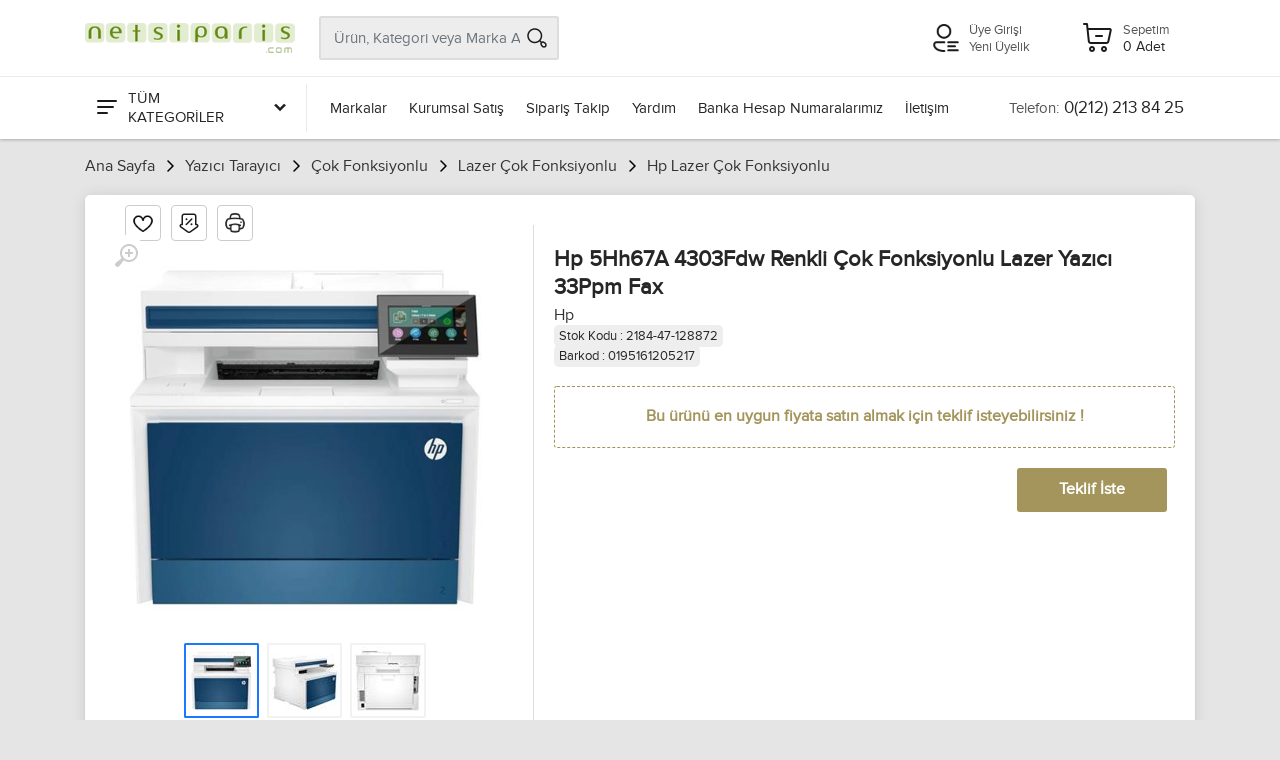

--- FILE ---
content_type: text/html; charset=utf-8
request_url: https://www.netsiparis.com/hp-5hh67a-4303fdw-renkli-cok-fonksiyonlu-lazer-yazici-33ppm-fax
body_size: 83703
content:

<!DOCTYPE html>
<html lang="tr">
<head>
<meta charset="utf-8" /> 
<meta name="viewport" content="width=device-width, initial-scale=1, viewport-fit=cover" />
<meta name="description" content="En ucuz Hp 5Hh67A 4303Fdw Renkli Çok Fonksiyonlu Lazer Yazıcı 33Ppm Fax ürünü sitemiz https://www.netsiparis.com da." />
<meta property="og:type" content="website" />
<meta property="og:title" content="Hp 5Hh67A 4303Fdw Renkli Çok Fonksiyonlu Lazer Yazıcı 33Ppm Fax" />
<meta property="og:description" content="En ucuz Hp 5Hh67A 4303Fdw Renkli Çok Fonksiyonlu Lazer Yazıcı 33Ppm Fax ürünü sitemiz https://www.netsiparis.com da." />
<meta property="og:url" content="https://www.netsiparis.com/hp-5hh67a-4303fdw-renkli-cok-fonksiyonlu-lazer-yazici-33ppm-fax" />
<meta property="og:image" content="https://www.netsiparis.com/Resim/600x325/u__128872-1.jpg" />
<meta name="twitter:card" content="summary_large_image" />
<meta name="twitter:title" content="Hp 5Hh67A 4303Fdw Renkli Çok Fonksiyonlu Lazer Yazıcı 33Ppm Fax" />
<meta name="twitter:description" content="En ucuz Hp 5Hh67A 4303Fdw Renkli Çok Fonksiyonlu Lazer Yazıcı 33Ppm Fax ürünü sitemiz https://www.netsiparis.com da." />
<meta name="twitter:url" content="https://www.netsiparis.com/hp-5hh67a-4303fdw-renkli-cok-fonksiyonlu-lazer-yazici-33ppm-fax" />
<meta name="twitter:image" content="https://www.netsiparis.com/Resim/600x325/u__128872-1.jpg" />
<link rel="canonical" href="https://www.netsiparis.com/hp-5hh67a-4303fdw-renkli-cok-fonksiyonlu-lazer-yazici-33ppm-fax" />
<link rel="image_src" href="https://www.netsiparis.com/Resim/600x325/u__128872-1.jpg" />
<link rel="icon" type="image /x-icon" href="Dosyalar/favicon.ico" > 
<meta name="google-site-verification" content="lA9gMzp8zGBi6Vcoc-Vte7BPdLISI8hLq9hGMFYIn3c" />

<link rel="stylesheet" href="/Themes/Default/vendor/bootstrap/css/bootstrap.css" /><link rel="stylesheet" href="/Themes/Default/vendor/fonts/proxima/fonts.css" /><link rel="stylesheet" href="/Themes/Default/vendor/owl-carousel/assets/owl.carousel.min.css" /><link rel="stylesheet" href="/Themes/Default/css/style.css?v=281122.1751" /><title>
	Hp 5Hh67A 4303Fdw Renkli Çok Fonksiyonlu Lazer Yazıcı 33Ppm Fax
</title></head>
<body pg-url="/hp-5hh67a-4303fdw-renkli-cok-fonksiyonlu-lazer-yazici-33ppm-fax" pg-base-url="/hp-5hh67a-4303fdw-renkli-cok-fonksiyonlu-lazer-yazici-33ppm-fax">
    <!-- site__mobile-header -->

    <header class="site__mobile-header">
        <div class="mobile-header">
            <div class="container">
                <div class="mobile-header__body">
                    <button aria-label="Menu" class="mobile-header__menu-button mm-gen-btn" type="button">
                        <span class='c-icon-24 c-icon-cat-menu'></span>
                    </button>
                    <a aria-label="Logo" class="mobile-header__logo" href="/">
                        
                        <img src="Dosyalar/832CA627-619F-4DEE-8B4F-58BACD44F7E7/100yil/logo/logo.png" alt="Netsiparis.com - Online Alışveriş" />
                        
                    </a>
                    <div class="mobile-header__search mobile-search">
                        <input type="text" class="mobile-search__input" name="txt-mobile-search" placeholder="Ürün, Kategori veya Marka Ara">
                        <button aria-label="Arama" type="button" class="mobile-search__button mobile-search__button--search" name="btn-mobile-search">
                            <span class="c-icon-24 c-icon-header-search"></span>
                        </button>
                        <button aria-label="Kapat" type="button" class="mobile-search__button mobile-search__button--close">
                            <span class='c-icon-24 c-icon-header-close'></span>
                        </button>
                        <div class="mobile-search__field"></div>
                    </div>
                    <div class="mobile-header__indicators">
                        <div class="mobile-indicator mobile-indicator--search d-md-none">
                            <button aria-label="Arama" type="button" class="mobile-indicator__button btn-urun-ara">
                                <span class="mobile-indicator__icon"><span class="c-icon-24 c-icon-header-search"></span></span>
                            </button>
                        </div>
                    </div>
                    
                    <a aria-label="Hesabım" class="mobile-header__menu-button mobile-header__menu-userbutton mm-user-btn" href="javascript:;">
                        <span class='c-icon-24 c-icon-header-user'></span>
                    </a>
                    <a aria-label="Sepetim" class="mobile-header__menu-a" href="/sepet">
                        <span class='c-icon-24 c-icon-header-basket'></span>
                    </a>
                </div>
            </div>
        </div>
    </header>
    <!-- site__mobile-header / end -->
    <!-- site__header -->
    <header class="site__header">
        <div class="header">
            <div class="header__navbar">
                <div class="header__navbar-departments">
                    <div class="departments">
                        <button aria-label="Tüm Kategoriler" class="departments__button">
                            <span class="departments__button-icon"><span class='c-icon-24 c-icon-cat-menu'></span></span>
                            <span>TÜM KATEGORİLER</span>
                            <span class="departments__button-arrow"><span class='c-icon-16 c-icon-cat-down'></span></span>
                        </button>
                        <div class="departments__menu">
                            <div class="departments__arrow"></div>
                            <div class="departments__body">
                                <ul class="departments__list" id="departments__list">
                                    <li class="departments__list-padding"></li>
                                    
                                    <li>
                                        <a href="/bilgisayar-modelleri" data-id="1" data-sub="11">Bilgisayar Modelleri <span class='c-icon-16 c-icon-cat-right c-icon-opacity'></span></a>
                                        <div class="departments__item-menu"></div>
                                    </li>
                                    
                                    <li>
                                        <a href="/yazici-modelleri" data-id="367" data-sub="12">Yazıcı Tarayıcı <span class='c-icon-16 c-icon-cat-right c-icon-opacity'></span></a>
                                        <div class="departments__item-menu"></div>
                                    </li>
                                    
                                    <li>
                                        <a href="/barkod-urunleri" data-id="372" data-sub="12">Barkod Ürünleri <span class='c-icon-16 c-icon-cat-right c-icon-opacity'></span></a>
                                        <div class="departments__item-menu"></div>
                                    </li>
                                    
                                    <li>
                                        <a href="/guvenlik-urunleri" data-id="47" data-sub="15">Güvenlik Ürünleri <span class='c-icon-16 c-icon-cat-right c-icon-opacity'></span></a>
                                        <div class="departments__item-menu"></div>
                                    </li>
                                    
                                    <li>
                                        <a href="/telefon-modelleri" data-id="16" data-sub="10">Telefon Modelleri <span class='c-icon-16 c-icon-cat-right c-icon-opacity'></span></a>
                                        <div class="departments__item-menu"></div>
                                    </li>
                                    
                                    <li>
                                        <a href="/televizyonlar" data-id="52" data-sub="2">Televizyonlar <span class='c-icon-16 c-icon-cat-right c-icon-opacity'></span></a>
                                        <div class="departments__item-menu"></div>
                                    </li>
                                    
                                    <li>
                                        <a href="/elektronik" data-id="2" data-sub="8">Elektronik <span class='c-icon-16 c-icon-cat-right c-icon-opacity'></span></a>
                                        <div class="departments__item-menu"></div>
                                    </li>
                                    
                                    <li>
                                        <a href="/beyaz-esya-mutfak" data-id="7" data-sub="6">Beyaz Eşya/Mutfak <span class='c-icon-16 c-icon-cat-right c-icon-opacity'></span></a>
                                        <div class="departments__item-menu"></div>
                                    </li>
                                    
                                    <li>
                                        <a href="/kozmetik-saglik" data-id="4" data-sub="2">Kozmetik/Sağlık <span class='c-icon-16 c-icon-cat-right c-icon-opacity'></span></a>
                                        <div class="departments__item-menu"></div>
                                    </li>
                                    
                                    <li>
                                        <a href="/hediyelik-kirtasiye" data-id="13" data-sub="2">Hediyelik/Kırtasiye <span class='c-icon-16 c-icon-cat-right c-icon-opacity'></span></a>
                                        <div class="departments__item-menu"></div>
                                    </li>
                                    
                                    <li>
                                        <a href="/muzik-aletleri" data-id="11" data-sub="10">Müzik Aletleri <span class='c-icon-16 c-icon-cat-right c-icon-opacity'></span></a>
                                        <div class="departments__item-menu"></div>
                                    </li>
                                    
                                    <li>
                                        <a href="/hirdavat-urunleri" data-id="2246" data-sub="7">Hırdavat Ürünleri <span class='c-icon-16 c-icon-cat-right c-icon-opacity'></span></a>
                                        <div class="departments__item-menu"></div>
                                    </li>
                                    
                                    <li>
                                        <a href="/ofis-urunleri" data-id="2255" data-sub="3">Ofis Ürünleri <span class='c-icon-16 c-icon-cat-right c-icon-opacity'></span></a>
                                        <div class="departments__item-menu"></div>
                                    </li>
                                    
                                    <li>
                                        <a href="/hobi-urunleri" data-id="2269" data-sub="7">Hobi Ürünleri <span class='c-icon-16 c-icon-cat-right c-icon-opacity'></span></a>
                                        <div class="departments__item-menu"></div>
                                    </li>
                                    
                                    <li>
                                        <a href="/tuning-urunleri" data-id="2333" data-sub="15">Tuning Ürünleri <span class='c-icon-16 c-icon-cat-right c-icon-opacity'></span></a>
                                        <div class="departments__item-menu"></div>
                                    </li>
                                    
                                    <li>
                                        <a href="/e-kitap-okuyucular" data-id="2453" data-sub="0">E-Kitap Okuyucular </a>
                                        <div class="departments__item-menu"></div>
                                    </li>
                                    
                                    <li>
                                        <a href="/spor-outdoor-urunleri" data-id="2478" data-sub="2">Spor Outdoor Ürünleri <span class='c-icon-16 c-icon-cat-right c-icon-opacity'></span></a>
                                        <div class="departments__item-menu"></div>
                                    </li>
                                    
                                    <li>
                                        <a href="/gpsgnss-takip-urunleri" data-id="2482" data-sub="0">GPS/GNSS Takip Ürünleri </a>
                                        <div class="departments__item-menu"></div>
                                    </li>
                                    
                                    <li class="departments__list-padding"></li>
                                </ul>
                                <div class="departments__menu-container">
                                    <div class="megamenu departments__megamenu departments__megamenu--size--xl" id="dep-megamenu"></div>
                                </div>
                            </div>
                        </div>
                    </div>
                </div>
                <div class="header__navbar-menu">
                    <div class="main-menu">
                        <ul class="main-menu__list">
                            
                            <li class="main-menu__item"><a href="/markalar" class="main-menu__link">Markalar</a></li>
                            
                            <li class="main-menu__item"><a href="/kurumsal-satis" class="main-menu__link">Kurumsal Satış</a></li>
                            <li class="main-menu__item"><a href="/siparis-takip" class="main-menu__link">Sipariş Takip</a></li>
                            <li class="main-menu__item"><a href="/yardim" class="main-menu__link">Yardım</a></li>
                            <li class="main-menu__item"><a href="/banka-hesap-numaralarimiz" class="main-menu__link">Banka Hesap Numaralarımız</a></li>
                            <li class="main-menu__item"><a href="/iletisim" class="main-menu__link">İletişim</a></li>
                            <!--
                            <li class="main-menu__item main-menu__itemactive"><a href="/teklif-iste" class="main-menu__link">Teklif İste</a></li>-->
                        </ul>
                    </div>
                </div>
                <div class="header__navbar-phone phone">
                    <a href="tel:0(212) 213 84 25" class="phone__body">
                        <div class="phone__title">Telefon:</div>
                        <div class="phone__number">0(212) 213 84 25</div>
                    </a>
                </div>
            </div>
            <div class="header__logo">
                <a href="/" class="logo">
                    <div class="logo__image">
                        
                        <img src="Dosyalar/832CA627-619F-4DEE-8B4F-58BACD44F7E7/100yil/logo/logo.png" alt="Netsiparis.com - Online Alışveriş" />
                        
                    </div>
                </a>
            </div>

            <div class="header__search" itemscope itemtype="https://schema.org/WebSite">
                <meta itemprop="url" content="https://www.netsiparis.com/hp-5hh67a-4303fdw-renkli-cok-fonksiyonlu-lazer-yazici-33ppm-fax" />
                <div class="search__body" itemprop="potentialAction" itemscope itemtype="https://schema.org/SearchAction">
                    <meta itemprop="target" content="https://www.netsiparis.com/ara?s={search_term_string}" />
                    <input itemprop="query-input" class="search__input" type="text" name="search_term_string" placeholder="Ürün, Kategori veya Marka Ara" data-search-url="/ara" />
                    <button aria-label="Arama" class="search__button search__button--end" name="btn-header-search" type="button"><span class="search__button-icon"><span class="c-icon-24 c-icon-header-search"></span></span></button>

                    <div class="search__dropdown search__dropdown--suggestions suggestions">
                        <div class="suggestions__group sugg-popara-kapsul">
                            <div class="suggestions__group-title">Popüler Aramalar</div>
                            <div class="suggestions__group-title sugg-popara"></div>
                        </div>
                        <div class="suggestions__group sugg-bulurun-kapsul">
                            <div class="suggestions__group-title">Bulunan Ürünler</div>
                            <div class="suggestions__group-content sugg-bulurun"></div>
                        </div>

                        <div class="suggestions__group  sugg-bulkat-kapsul">
                            <div class="suggestions__group-title">Bulunan Kategoriler</div>
                            <div class="suggestions__group-content sugg-bulkat"></div>
                        </div>

                        <div class="suggestions__group  sugg-bulurunkat-kapsul">
                            <div class="suggestions__group-title">Bu Kategorilerde Ara</div>
                            <div class="suggestions__group-content sugg-bulurunkat"></div>
                        </div>
                    </div>
                </div>
            </div>

            <div class="header__indicators">
                
                <div class="indicator header-login-links">
                    <div class="indicator__button">
                        <span class="indicator__icon">
                            <span class="c-icon-32 c-icon-header-user"></span>
                        </span>
                        
                        <a href="/uye-girisi" title="Üye Girişi">Üye Girişi</a>
                        <a href="/yeni-uyelik" title="Yeni Üyelik">Yeni Üyelik</a>
                        
                    </div>
                </div>
                
                <div id="header-basket-button" class="indicator indicator--trigger--click">
                    <a href="javascript:;" class="indicator__button">
                        <span class="indicator__icon"><span class="c-icon-32 c-icon-header-basket"></span></span>
                        <span class="indicator__title">Sepetim</span>
                        <span class="indicator__value sepet-adet">0 Adet</span>
                    </a>
                    <div class="indicator__content">
                        <div class="dropcart">
                            <div class="modul-sepet-urunler btn btn-light btn-loading btn-xl">
                                <span class="sepet-urun-yok">Sepetinizde ürün bulunmamaktadır.</span>
                            </div>
                            <a aria-label="Sepetim" class="btn btn-sm btn-primary w-100" href="/sepet">Alışveriş Sepetim</a>
                        </div>
                    </div>
                </div>
            </div>
        </div>
    </header>

    <!-- site__header / end -->


    <section id="breadcrumb" class="ns-container main_111">
        <ul class="brd__list" itemscope itemtype="https://schema.org/BreadcrumbList">
            <li class='brd__item' itemprop="itemListElement" itemscope itemtype="https://schema.org/ListItem"><a itemprop="item" href='/'><span itemprop="name">Ana Sayfa</span></a><span class='brd__icon'></span><meta itemprop="position" content="1" />
</li><li class='brd__item' itemprop="itemListElement" itemscope itemtype="https://schema.org/ListItem"><a itemprop="item" href='yazici-modelleri'><span itemprop="name">Yazıcı Tarayıcı</span></a><span class='brd__icon'></span><meta itemprop="position" content="2" />
</li><li class='brd__item' itemprop="itemListElement" itemscope itemtype="https://schema.org/ListItem"><a itemprop="item" href='cok-fonksiyonlu'><span itemprop="name">Çok Fonksiyonlu</span></a><span class='brd__icon'></span><meta itemprop="position" content="3" />
</li><li class='brd__item' itemprop="itemListElement" itemscope itemtype="https://schema.org/ListItem"><a itemprop="item" href='lazer-cok-fonksiyonlu'><span itemprop="name">Lazer Çok Fonksiyonlu </span></a><span class='brd__icon'></span><meta itemprop="position" content="4" />
</li><li class='brd__item' itemprop="itemListElement" itemscope itemtype="https://schema.org/ListItem"><a itemprop="item" href='hp-lazer-cok-fonksiyonlu'><span itemprop="name">Hp Lazer Çok Fonksiyonlu </span></a><span class='brd__icon'></span><meta itemprop="position" content="5" />
</li>
        </ul>
    </section>

    
    <main>
        <section id="cp_block_100" class="modul_block_header mbg"></section> <!-- genel üst -->
        <section id="main_content">
            <div id="cp_block_kapsul" class="ns-container main_010">
                <div id="cp_block_1" class="modul_block_left"></div>
                <div class="modul_block_center mbg">
                    <div id="cp_block_3">







                    </div> <!-- orta üst -->
                    <div id="cp_block_0">

<div class="block-modul block-udetay block-0">
    <div class="flex-container ns-product-detail ">
        <div class="product ns-product-left">

            <div class="product-gallery product-gallery--layout--product-full product__gallery" data-layout="product-full">
                <div class="product-gallery__featured">
                    <button aria-label="Büyüt" type="button" class="product-gallery__zoom">
                        <svg width="24" height="24">
                            <path d="M15,18c-2,0-3.8-0.6-5.2-1.7c-1,1.3-2.1,2.8-3.5,4.6c-2.2,2.8-3.4,1.9-3.4,1.9s-0.6-0.3-1.1-0.7
	c-0.4-0.4-0.7-1-0.7-1s-0.9-1.2,1.9-3.3c1.8-1.4,3.3-2.5,4.6-3.5C6.6,12.8,6,11,6,9c0-5,4-9,9-9s9,4,9,9S20,18,15,18z M15,2
	c-3.9,0-7,3.1-7,7s3.1,7,7,7s7-3.1,7-7S18.9,2,15,2z M16,13h-2v-3h-3V8h3V5h2v3h3v2h-3V13z" />
                        </svg>
                    </button>
                    <div class="owl-carousel">
                        
                        <a class="image image--type--product" href="https://www.netsiparis.com/Resim/700x700/u__128872-1.jpg" target="_blank" data-width="700" data-height="700">
                            <div class="image__body">
                                <img class="image__tag" src="https://www.netsiparis.com/Resim/520x520/u__128872-1.jpg" alt="Hp 5Hh67A 4303Fdw Renkli Çok Fonksiyonlu Lazer Yazıcı 33Ppm Fax" width="520" height="520">
                            </div>
                        </a>
                        
                        <a class="image image--type--product" href="https://www.netsiparis.com/Resim/700x700/u__128872-2.jpg" target="_blank" data-width="700" data-height="700">
                            <div class="image__body">
                                <img class="image__tag" src="https://www.netsiparis.com/Resim/520x520/u__128872-2.jpg" alt="Hp 5Hh67A 4303Fdw Renkli Çok Fonksiyonlu Lazer Yazıcı 33Ppm Fax" width="520" height="520">
                            </div>
                        </a>
                        
                        <a class="image image--type--product" href="https://www.netsiparis.com/Resim/700x700/u__128872-3.jpg" target="_blank" data-width="700" data-height="700">
                            <div class="image__body">
                                <img class="image__tag" src="https://www.netsiparis.com/Resim/520x520/u__128872-3.jpg" alt="Hp 5Hh67A 4303Fdw Renkli Çok Fonksiyonlu Lazer Yazıcı 33Ppm Fax" width="520" height="520">
                            </div>
                        </a>
                        
                    </div>
                </div>
                
                <div class="product-gallery__thumbnails">
                    <div class="owl-carousel">

                        
                        <div class="product-gallery__thumbnails-item image image--type--product">
                            <div class="image__body">
                                <img class="image__tag" src="https://www.netsiparis.com/Resim/70x70/u__128872-1.jpg" alt="Hp 5Hh67A 4303Fdw Renkli Çok Fonksiyonlu Lazer Yazıcı 33Ppm Fax" width="70" height="70">
                            </div>
                        </div>
                        
                        <div class="product-gallery__thumbnails-item image image--type--product">
                            <div class="image__body">
                                <img class="image__tag" src="https://www.netsiparis.com/Resim/70x70/u__128872-2.jpg" alt="Hp 5Hh67A 4303Fdw Renkli Çok Fonksiyonlu Lazer Yazıcı 33Ppm Fax" width="70" height="70">
                            </div>
                        </div>
                        
                        <div class="product-gallery__thumbnails-item image image--type--product">
                            <div class="image__body">
                                <img class="image__tag" src="https://www.netsiparis.com/Resim/70x70/u__128872-3.jpg" alt="Hp 5Hh67A 4303Fdw Renkli Çok Fonksiyonlu Lazer Yazıcı 33Ppm Fax" width="70" height="70">
                            </div>
                        </div>
                        
                    </div>
                </div>
                
            </div>






            <br />

            
        </div>
        <div class="ns-product-right">

            <div class="det-btn-row">
                <div class="favorite"  data-stid="128872"><span class='c-icon-24 c-icon-favorite'></span></div>
                <div class="pricealert"  data-stid="128872"><span class='c-icon-24 c-icon-pricealert'></span></div>
                <div class="print" id="print-btn"><span class='c-icon-24 c-icon-print'></span></div>
            </div>

            

            <h1>Hp 5Hh67A 4303Fdw Renkli Çok Fonksiyonlu Lazer Yazıcı 33Ppm Fax</h1>
            <span class="pbrand">
                <a href="hp" title="Hp">Hp</a></span>

            
            <br />
            <span style="background-color: #eee; font-size: 13px; padding: 3px 5px; border-radius: 5px;">Stok Kodu : 2184-47-128872</span><br />
            <span style="background-color: #eee; font-size: 13px; padding: 3px 5px; border-radius: 5px;">Barkod : 0195161205217</span>
            
            <div class="product__actions" style="justify-content: flex-end; margin-top: 20px;">
                <p style="font-weight: bold; padding: 20px 0px; border: 1px dashed #a3955b; color: #a3955b; text-align: center; border-radius: 3px; margin-bottom: 0px; width: 100%;">Bu ürünü en uygun fiyata satın almak için teklif isteyebilirsiniz !</p>


                <div class="product__actions-item product__actions-item--addtocart" style="margin-top: 20px;">
                    <button aria-label="Teklif İste" class="btn btn-primary btn-lg add-btn" style="background: #a3955b;" data-mdl-title="Teklif İste" data-mdl-content="modal-teklifiste" id="btn-modal-teklifiste"  data-stid="128872">Teklif İste</button>
                </div>
            </div>

            
            
        </div>

    </div>

    <br />
    <br />

    

    <div class="product__tabs product-tabs product-tabs--layout--full" id="product__tabs">
        <ul class="product-tabs__list">
            <li class="product-tabs__item product-tabs__item--active" data-tab-id="dty-ozl">Ürün Açıklaması</li>
            <li class="product-tabs__item" data-tab-id="dty-tkn">Teknik Özellikler</li>
            
            <li class="product-tabs__item" data-tab-id="dty-yrm" id="tab-yorum">Yorumlar </li>
            <li class="product-tabs__item" data-tab-id="dty-os">Ödeme Seçenekleri</li>
            <li class="product-tabs__item" data-tab-id="dty-gb">Geri Bildirim</li>
        </ul>
        <div class="product-tabs__content">
            <div class="product-tabs__pane product-tabs__pane--active" id="product-tab-dty-ozl">
                
                <p style="font-weight: bold; padding: 30px 0px; border: 1px dashed #555; text-align: center; border-radius: 3px; margin-bottom: 0px; width: 100%;">Bu ürünün özellikleri için henüz bilgi girilmemiş!</p>
                
            </div>

            
            <div class="product-tabs__pane" id="product-tab-dty-tkn">
                <div class="spec">
                    <div class="spec__section">
                        
                        
                        <div class="spec__row">
                            <div class="spec__name">Baskı Teknolojisi</div>
                            <div class="spec__value"> Lazer</div>
                        </div>
                        
                        <div class="spec__row">
                            <div class="spec__name">Baskı Türü</div>
                            <div class="spec__value"> Renkli</div>
                        </div>
                        
                        <div class="spec__row">
                            <div class="spec__name">Baskı İşlevleri</div>
                            <div class="spec__value"> Baskı, Faks, Fotokopi, Tarama</div>
                        </div>
                        
                        <div class="spec__row">
                            <div class="spec__name">Baskı Boyutu</div>
                            <div class="spec__value"> A4</div>
                        </div>
                        
                        <div class="spec__row">
                            <div class="spec__name">Baskı Hızı Siyah Beyaz (Dakikada)</div>
                            <div class="spec__value"> 33 Sayfa</div>
                        </div>
                        
                        <div class="spec__row">
                            <div class="spec__name">Baskı Hızı Renkli (Dakikada)</div>
                            <div class="spec__value"> 30 Sayfa</div>
                        </div>
                        
                        <div class="spec__row">
                            <div class="spec__name">Baskı Siyah Beyaz Çözünürlüğü (dpi)</div>
                            <div class="spec__value"> 600 x 600</div>
                        </div>
                        
                        <div class="spec__row">
                            <div class="spec__name">Baskı Renkli Çözünürlüğü (dpi) </div>
                            <div class="spec__value"> 600 x 600</div>
                        </div>
                        
                        <div class="spec__row">
                            <div class="spec__name">Fotokopi Hızı </div>
                            <div class="spec__value"> 15 </div>
                        </div>
                        
                        <div class="spec__row">
                            <div class="spec__name">Fotokopi Çözünürlüğü (dpi) </div>
                            <div class="spec__value"> 600 x 600</div>
                        </div>
                        
                        <div class="spec__row">
                            <div class="spec__name">Fotokopi Küçültme / Büyütme</div>
                            <div class="spec__value"> %25-400</div>
                        </div>
                        
                        <div class="spec__row">
                            <div class="spec__name">Tarayıcı Tipi</div>
                            <div class="spec__value"> Otomatik Belge Besleyici</div>
                        </div>
                        
                        <div class="spec__row">
                            <div class="spec__name">Tarama Çözünürlüğü (Opt.)</div>
                            <div class="spec__value"> 600 x 600</div>
                        </div>
                        
                        <div class="spec__row">
                            <div class="spec__name">Faks İletim Hızı</div>
                            <div class="spec__value"> 33,6 Kbps</div>
                        </div>
                        
                        <div class="spec__row">
                            <div class="spec__name">Faks Çözünürlüğü (dpi)</div>
                            <div class="spec__value"> 200 x 200</div>
                        </div>
                        
                        <div class="spec__row">
                            <div class="spec__name">Faks Hızlı Arama</div>
                            <div class="spec__value"> 100 numaraya kadar</div>
                        </div>
                        
                        <div class="spec__row">
                            <div class="spec__name">Kağıt Kapasitesi (Sayfa)</div>
                            <div class="spec__value"> 150</div>
                        </div>
                        
                        <div class="spec__row">
                            <div class="spec__name">Otomatik Belge Besleyici (ADF)</div>
                            <div class="spec__value"> Var</div>
                        </div>
                        
                        <div class="spec__row">
                            <div class="spec__name">Çift Taraflı Baskı</div>
                            <div class="spec__value"> Var (Otomatik)</div>
                        </div>
                        
                        <div class="spec__row">
                            <div class="spec__name">Bağlantı (Arabirim)</div>
                            <div class="spec__value"> Ethernet 10/100, Usb 2.0, Wi-Fi 802.11b/g/n</div>
                        </div>
                        
                        <div class="spec__row">
                            <div class="spec__name">Desteklenen İşletim Sistemleri</div>
                            <div class="spec__value"> Windows 10, Windows 8, Windows 8.1</div>
                        </div>
                        
                        <div class="spec__row">
                            <div class="spec__name">Garanti (Yıl)</div>
                            <div class="spec__value"> 2 Yıl Hp Türkiye Servis Merkezinde</div>
                        </div>
                        
                        <div class="spec__row">
                            <div class="spec__name">Tanklı</div>
                            <div class="spec__value"> Yok</div>
                        </div>
                        
                        <div class="spec__row">
                            <div class="spec__name">Durum</div>
                            <div class="spec__value"> Sıfır</div>
                        </div>
                        
                        <div class="spec__row">
                            <div class="spec__name">Garanti Geçerlilik Yeri</div>
                            <div class="spec__value"> Türkiye</div>
                        </div>
                        
                        <div class="spec__row">
                            <div class="spec__name">Garanti Durumu</div>
                            <div class="spec__value"> Var</div>
                        </div>
                        
                        <div class="spec__row">
                            <div class="spec__name">Wi-Fi Desteği</div>
                            <div class="spec__value"> Var</div>
                        </div>
                        
                        <div class="spec__row">
                            <div class="spec__name">Mobil Baskı</div>
                            <div class="spec__value"> Var</div>
                        </div>
                        
                        <div class="spec__row">
                            <div class="spec__name">Kartuş Toner Sayısı</div>
                            <div class="spec__value"> 4</div>
                        </div>
                        
                        <div class="spec__row">
                            <div class="spec__name">Renk</div>
                            <div class="spec__value"> Siyah </div>
                        </div>
                        
                        <div class="spec__row">
                            <div class="spec__name">Kartuş/Toner Tipi</div>
                            <div class="spec__value"> Toner</div>
                        </div>
                        
                    </div>
                </div>
            </div>
            

            <div class="product-tabs__pane paging" id="product-tab-dty-yrm" url="/hp-5hh67a-4303fdw-renkli-cok-fonksiyonlu-lazer-yazici-33ppm-fax" pg-size="0" act-pg="1">


                <div class="reviews-view">
                    
                    <p style="font-weight: bold; padding: 30px 0px; border: 1px dashed #555; text-align: center; border-radius: 3px; margin-bottom: 0px; width: 100%;">Bu ürüne henüz yorum yapılmamış</p>
                    
                    <ul class="pagination" id="pagination"></ul>

                    <div class="reviews-view__form" id="yorum-form">
                        <div class="row">
                            <div class="col-12" style="margin: auto; padding: 0px 30px;">
                                <div class="form-row">
                                    <div class="form-group col-md-4">
                                        <select id="yorum-puan" name="yorum-puan" class="form-control" style="max-width: 100%; width: 140px;">
                                            <option value="0">Ürüne Puanınız</option>
                                            <option value="5">Çok İyi</option>
                                            <option value="4">İyi</option>
                                            <option value="3">İdare Eder</option>
                                            <option value="2">Kötü</option>
                                            <option value="1">Çok Kötü</option>
                                        </select>
                                    </div>
                                </div>
                                <div class="form-group">
                                    <label for="review-text">Yorumunuz</label>
                                    <textarea aria-label="Yorum" class="form-control" name="yorum" id="yorum" rows="3"></textarea>
                                </div>
                                <div class="form-group mb-0 mt-4" style="text-align: center;">
                                    <button aria-label="Yorum Yap" type="button" class="btn btn-primary" id="yorum-yap-btn"  data-stid='128872'>Yorum Yap</button>
                                </div>
                            </div>
                        </div>
                    </div>
                </div>
            </div>
            <div class="product-tabs__pane" id="product-tab-dty-os">
                
                <div class="new-inst-cvr">
                    <div class="new-inst-box">
                        <div class="new-inst-img-box">
                            <img src="/images/cc_axess.png" alt="AXESS" width="100" height="30">
                        </div>
                        <div class="new-inst-table">
                            <table>
                                <thead>
                                    <tr>
                                        <th></th>
                                        <th>TAKSİT TUTARI</th>
                                        <th>TOPLAM TUTAR</th>
                                    </tr>
                                </thead>
                                <tbody>
                                    

                                    <tr>
                                        <td>1</td>
                                        <td>25.635,18 TL</td>
                                        <td>25.635,18 TL</td>
                                    </tr>

                                    

                                    <tr>
                                        <td>2</td>
                                        <td>13.392,28 TL</td>
                                        <td>26.784,56 TL</td>
                                    </tr>

                                    

                                    <tr>
                                        <td>3</td>
                                        <td>9.099,64 TL</td>
                                        <td>27.298,91 TL</td>
                                    </tr>

                                    

                                    <tr>
                                        <td>4</td>
                                        <td>6.958,35 TL</td>
                                        <td>27.833,40 TL</td>
                                    </tr>

                                    
                                </tbody>
                            </table>
                        </div>
                    </div>
                </div>
                
                <div class="new-inst-cvr">
                    <div class="new-inst-box">
                        <div class="new-inst-img-box">
                            <img src="/images/cc_bonus.png" alt="BONUS" width="100" height="30">
                        </div>
                        <div class="new-inst-table">
                            <table>
                                <thead>
                                    <tr>
                                        <th></th>
                                        <th>TAKSİT TUTARI</th>
                                        <th>TOPLAM TUTAR</th>
                                    </tr>
                                </thead>
                                <tbody>
                                    

                                    <tr>
                                        <td>1</td>
                                        <td>25.635,18 TL</td>
                                        <td>25.635,18 TL</td>
                                    </tr>

                                    

                                    <tr>
                                        <td>2</td>
                                        <td>13.392,28 TL</td>
                                        <td>26.784,56 TL</td>
                                    </tr>

                                    

                                    <tr>
                                        <td>3</td>
                                        <td>9.099,64 TL</td>
                                        <td>27.298,91 TL</td>
                                    </tr>

                                    

                                    <tr>
                                        <td>4</td>
                                        <td>6.958,35 TL</td>
                                        <td>27.833,40 TL</td>
                                    </tr>

                                    

                                    <tr>
                                        <td>5</td>
                                        <td>5.748,44 TL</td>
                                        <td>28.742,22 TL</td>
                                    </tr>

                                    

                                    <tr>
                                        <td>6</td>
                                        <td>4.889,22 TL</td>
                                        <td>29.335,33 TL</td>
                                    </tr>

                                    

                                    <tr>
                                        <td>7</td>
                                        <td>4.279,06 TL</td>
                                        <td>29.953,44 TL</td>
                                    </tr>

                                    

                                    <tr>
                                        <td>8</td>
                                        <td>3.824,77 TL</td>
                                        <td>30.598,16 TL</td>
                                    </tr>

                                    

                                    <tr>
                                        <td>9</td>
                                        <td>3.474,58 TL</td>
                                        <td>31.271,24 TL</td>
                                    </tr>

                                    
                                </tbody>
                            </table>
                        </div>
                    </div>
                </div>
                
                <div class="new-inst-cvr">
                    <div class="new-inst-box">
                        <div class="new-inst-img-box">
                            <img src="/images/cc_paraf.png" alt="PARAF" width="100" height="30">
                        </div>
                        <div class="new-inst-table">
                            <table>
                                <thead>
                                    <tr>
                                        <th></th>
                                        <th>TAKSİT TUTARI</th>
                                        <th>TOPLAM TUTAR</th>
                                    </tr>
                                </thead>
                                <tbody>
                                    

                                    <tr>
                                        <td>1</td>
                                        <td>25.635,18 TL</td>
                                        <td>25.635,18 TL</td>
                                    </tr>

                                    

                                    <tr>
                                        <td>2</td>
                                        <td>13.392,28 TL</td>
                                        <td>26.784,56 TL</td>
                                    </tr>

                                    

                                    <tr>
                                        <td>3</td>
                                        <td>9.099,64 TL</td>
                                        <td>27.298,91 TL</td>
                                    </tr>

                                    

                                    <tr>
                                        <td>4</td>
                                        <td>6.958,35 TL</td>
                                        <td>27.833,40 TL</td>
                                    </tr>

                                    
                                </tbody>
                            </table>
                        </div>
                    </div>
                </div>
                
                <div class="new-inst-cvr">
                    <div class="new-inst-box">
                        <div class="new-inst-img-box">
                            <img src="/images/cc_maxımum.png" alt="MAXIMUM" width="100" height="30">
                        </div>
                        <div class="new-inst-table">
                            <table>
                                <thead>
                                    <tr>
                                        <th></th>
                                        <th>TAKSİT TUTARI</th>
                                        <th>TOPLAM TUTAR</th>
                                    </tr>
                                </thead>
                                <tbody>
                                    

                                    <tr>
                                        <td>1</td>
                                        <td>25.635,18 TL</td>
                                        <td>25.635,18 TL</td>
                                    </tr>

                                    

                                    <tr>
                                        <td>2</td>
                                        <td>13.392,28 TL</td>
                                        <td>26.784,56 TL</td>
                                    </tr>

                                    

                                    <tr>
                                        <td>3</td>
                                        <td>9.099,64 TL</td>
                                        <td>27.298,91 TL</td>
                                    </tr>

                                    

                                    <tr>
                                        <td>4</td>
                                        <td>6.958,35 TL</td>
                                        <td>27.833,40 TL</td>
                                    </tr>

                                    
                                </tbody>
                            </table>
                        </div>
                    </div>
                </div>
                
                <div class="new-inst-cvr">
                    <div class="new-inst-box">
                        <div class="new-inst-img-box">
                            <img src="/images/cc_fıx.png" alt="FIX" width="100" height="30">
                        </div>
                        <div class="new-inst-table">
                            <table>
                                <thead>
                                    <tr>
                                        <th></th>
                                        <th>TAKSİT TUTARI</th>
                                        <th>TOPLAM TUTAR</th>
                                    </tr>
                                </thead>
                                <tbody>
                                    

                                    <tr>
                                        <td>1</td>
                                        <td>25.635,18 TL</td>
                                        <td>25.635,18 TL</td>
                                    </tr>

                                    

                                    <tr>
                                        <td>2</td>
                                        <td>13.392,28 TL</td>
                                        <td>26.784,56 TL</td>
                                    </tr>

                                    

                                    <tr>
                                        <td>3</td>
                                        <td>9.099,64 TL</td>
                                        <td>27.298,91 TL</td>
                                    </tr>

                                    

                                    <tr>
                                        <td>4</td>
                                        <td>6.958,35 TL</td>
                                        <td>27.833,40 TL</td>
                                    </tr>

                                    
                                </tbody>
                            </table>
                        </div>
                    </div>
                </div>
                
                <div class="new-inst-cvr">
                    <div class="new-inst-box">
                        <div class="new-inst-img-box">
                            <img src="/images/cc_world.png" alt="WORLD" width="100" height="30">
                        </div>
                        <div class="new-inst-table">
                            <table>
                                <thead>
                                    <tr>
                                        <th></th>
                                        <th>TAKSİT TUTARI</th>
                                        <th>TOPLAM TUTAR</th>
                                    </tr>
                                </thead>
                                <tbody>
                                    

                                    <tr>
                                        <td>1</td>
                                        <td>25.635,18 TL</td>
                                        <td>25.635,18 TL</td>
                                    </tr>

                                    

                                    <tr>
                                        <td>2</td>
                                        <td>13.392,28 TL</td>
                                        <td>26.784,56 TL</td>
                                    </tr>

                                    

                                    <tr>
                                        <td>3</td>
                                        <td>9.099,64 TL</td>
                                        <td>27.298,91 TL</td>
                                    </tr>

                                    

                                    <tr>
                                        <td>4</td>
                                        <td>6.958,35 TL</td>
                                        <td>27.833,40 TL</td>
                                    </tr>

                                    
                                </tbody>
                            </table>
                        </div>
                    </div>
                </div>
                
                <div class="new-inst-cvr">
                    <div class="new-inst-box">
                        <div class="new-inst-img-box">
                            <img src="/images/cc_bankkart.png" alt="BANKKART" width="100" height="30">
                        </div>
                        <div class="new-inst-table">
                            <table>
                                <thead>
                                    <tr>
                                        <th></th>
                                        <th>TAKSİT TUTARI</th>
                                        <th>TOPLAM TUTAR</th>
                                    </tr>
                                </thead>
                                <tbody>
                                    

                                    <tr>
                                        <td>1</td>
                                        <td>25.635,18 TL</td>
                                        <td>25.635,18 TL</td>
                                    </tr>

                                    

                                    <tr>
                                        <td>2</td>
                                        <td>13.392,28 TL</td>
                                        <td>26.784,56 TL</td>
                                    </tr>

                                    

                                    <tr>
                                        <td>3</td>
                                        <td>9.099,64 TL</td>
                                        <td>27.298,91 TL</td>
                                    </tr>

                                    

                                    <tr>
                                        <td>4</td>
                                        <td>6.958,35 TL</td>
                                        <td>27.833,40 TL</td>
                                    </tr>

                                    
                                </tbody>
                            </table>
                        </div>
                    </div>
                </div>
                
            </div>
            <div class="product-tabs__pane" id="product-tab-dty-gb">

                <div class="feedback__form">
                    <div class="row">
                        <div class="col-12" style="margin: auto; padding: 0px 30px;">

                            <div class="form-group">
                                <div class="form-check">
                                    <span class="input-check form-check-input">
                                        <span class="input-check__body">
                                            <input class="input-check__input" type="checkbox" id="feedback_1" name="feedback_1">
                                            <span class="input-check__box"></span>
                                            <span class="input-check__icon"></span>
                                        </span>
                                    </span>
                                    <label class="form-check-label" for="feedback_1">Ürün açıklaması yetersiz.</label>
                                </div>
                            </div>

                            <div class="form-group">
                                <div class="form-check">
                                    <span class="input-check form-check-input"><span class="input-check__body">
                                        <input class="input-check__input" type="checkbox" id="feedback_2" name="feedback_2">
                                        <span class="input-check__box"></span><span class="input-check__icon"></span></span></span>
                                    <label class="form-check-label" for="feedback_2">Ürün açıklamasında hata var.</label>
                                </div>
                            </div>

                            <div class="form-group">
                                <div class="form-check">
                                    <span class="input-check form-check-input"><span class="input-check__body">
                                        <input class="input-check__input" type="checkbox" id="feedback_3" name="feedback_3">
                                        <span class="input-check__box"></span>
                                        <span class="input-check__icon"></span>
                                    </span></span>
                                    <label class="form-check-label" for="feedback_3">Bu sayfada teknik bir problem var.</label>
                                </div>
                            </div>

                            <div class="form-group">
                                <div class="form-check">
                                    <span class="input-check form-check-input"><span class="input-check__body">
                                        <input class="input-check__input" type="checkbox" id="feedback_4" name="feedback_4">
                                        <span class="input-check__box"></span>
                                        <span class="input-check__icon"></span>
                                    </span></span>
                                    <label class="form-check-label" for="feedback_4">Bu ürünün sitede yer almaması gerektiği kanatindeyim.</label>
                                </div>
                            </div>

                            <div class="form-group">
                                <div class="form-check">
                                    <span class="input-check form-check-input"><span class="input-check__body">
                                        <input class="input-check__input" type="checkbox" id="feedback_5" name="feedback_5">
                                        <span class="input-check__box"></span><span class="input-check__icon"></span></span></span>
                                    <label class="form-check-label" for="feedback_5">Bu ürünün fiyatı piyasaya göre çok pahalı.</label>
                                </div>
                            </div>

                            <div class="form-group">
                                <div class="form-check">
                                    <span class="input-check form-check-input"><span class="input-check__body">
                                        <input class="input-check__input" type="checkbox" id="feedback_6" name="feedback_6">
                                        <span class="input-check__box"></span><span class="input-check__icon"></span></span></span>
                                    <label class="form-check-label" for="feedback_6">Ürün resmi görüntülenmiyor veya kalitesi çok düşük.</label>
                                </div>
                            </div>
                            <div class="form-group">
                                <label for="feedback-text">Eklemek İstedikleriniz</label>
                                <textarea class="form-control" id="feedback-text" name="feedback-text" rows="3"></textarea>
                            </div>
                            <div class="form-group mb-0 mt-4" style="text-align: center;">
                                <button aria-label="Geri Bildirim" type="button" class="btn btn-primary" id="geri-bildirim-btn"  data-stid='128872'>Geri Bildirim Gönder</button>
                            </div>
                        </div>
                    </div>
                </div>
            </div>
        </div>
    </div>





    <div style="clear: both;"></div>
</div>


<div class="ns-modal" id="modal-teklifiste">
    <div class="ns-modal-overlay"></div>
    <div class="ns-modal-wrapper ns-modal-transition">
        <div class="ns-modal-header">
            <button class="ns-modal-close"></button>
            <h2 class="ns-modal-heading"></h2>
        </div>
        <div class="ns-modal-body">
            <div class="ns-modal-content">

                <div class="card-body card-body--padding--1">
                    <p id="teklif-loading" style="margin: 0px; padding: 20px 0px; text-align: center;">
                        <img src="/images/loading.gif" />
                    </p>
                </div>
            </div>
        </div>
    </div>
</div>

<div class="ns-modal" id="modal-tavsiyeet">
    <div class="ns-modal-overlay"></div>
    <div class="ns-modal-wrapper ns-modal-transition">
        <div class="ns-modal-header">
            <button aria-label="Kapat" class="ns-modal-close"></button>
            <h2 class="ns-modal-heading"></h2>
        </div>
        <div class="ns-modal-body">
            <div class="ns-modal-content">
                <div class="card-body card-body--padding--1">
                    <div class="form-group">
                        <label for="tavsiyeet-eposta">Tavsiye edilecek kişinin e-posta adresi</label>
                        <input type="text" id="tavsiyeet-eposta" name="tavsiyeet-eposta" class="form-control">
                    </div>
                    <div class="form-group mb-0 mt-4" style="text-align: center;">
                        <button aria-label="Tavsiye Et" type="button" class="btn btn-primary" id="tavsiyeet-btn"  data-stid='128872'>Gönder</button>
                    </div>
                </div>
            </div>
        </div>
    </div>
</div>

<div class="ns-modal" id="modal-dahaucuzunubuldum">
    <div class="ns-modal-overlay"></div>
    <div class="ns-modal-wrapper ns-modal-transition">
        <div class="ns-modal-header">
            <button aria-label="Kapat" class="ns-modal-close"></button>
            <h2 class="ns-modal-heading"></h2>
        </div>
        <div class="ns-modal-body">
            <div class="ns-modal-content">
                <div class="card-body card-body--padding--1">
                    <div class="form-group">
                        <label for="ucuzbuldum-text">Ucuz bulduğunuz sitedeki ürün linki</label>
                        <textarea class="form-control" id="ucuzbuldum-text" name="ucuzbuldum-text" rows="3"></textarea>
                    </div>
                    <div class="form-group mb-0 mt-4" style="text-align: center;">
                        <button aria-label="Ucuza Buldum" type="button" class="btn btn-primary" id="ucuzbuldum-btn"  data-stid='128872'>Gönder</button>
                    </div>
                </div>
            </div>
        </div>
    </div>
</div>

<div class="pswp" tabindex="-1" role="dialog" aria-hidden="true">
    <div class="pswp__bg"></div>
    <div class="pswp__scroll-wrap">
        <div class="pswp__container">
            <div class="pswp__item"></div>
            <div class="pswp__item"></div>
            <div class="pswp__item"></div>
        </div>
        <div class="pswp__ui pswp__ui--hidden">
            <div class="pswp__top-bar">
                <div class="pswp__counter"></div>
                <button aria-label="Kapat" class="pswp__button pswp__button--close"></button>
                <button aria-label="Tam Ekran" class="pswp__button pswp__button--fs"></button>
                <button aria-label="Büyüt" class="pswp__button pswp__button--zoom"></button>
                <div class="pswp__preloader">
                    <div class="pswp__preloader__icn">
                        <div class="pswp__preloader__cut">
                            <div class="pswp__preloader__donut"></div>
                        </div>
                    </div>
                </div>
            </div>
            <div class="pswp__share-modal pswp__share-modal--hidden pswp__single-tap">
                <div class="pswp__share-tooltip"></div>
            </div>
            <button aria-label="Geri" class="pswp__button pswp__button--arrow--left" title="Geri"></button>
            <button aria-label="İleri" class="pswp__button pswp__button--arrow--right" title="İleri"></button>
            <div class="pswp__caption">
                <div class="pswp__caption__center"></div>
            </div>
        </div>
    </div>
</div>
</div> <!-- orta sabit -->
                    <div id="cp_block_4"></div> <!-- orta alt -->
                </div>
                <div id="cp_block_2" class="modul_block_right"></div>
            </div>
        </section>
        <section id="cp_block_101" class="modul_block_footer mbg"></section> <!-- genel alt -->
    </main>
    <!-- Google tag (gtag.js) -->
<script async src="https://www.googletagmanager.com/gtag/js?id=G-4FBNME0KNE"></script>
<script>
  window.dataLayer = window.dataLayer || [];
  function gtag(){dataLayer.push(arguments);}
  gtag('js', new Date());

  gtag('config', 'G-4FBNME0KNE');
</script>
    <!--Start of Tawk.to Script-->
<script type="text/javascript">
var Tawk_API=Tawk_API||{}, Tawk_LoadStart=new Date();
(function(){
var s1=document.createElement("script"),s0=document.getElementsByTagName("script")[0];
s1.async=true;
s1.src='https://embed.tawk.to/5a58722e4b401e45400c074c/default';
s1.charset='UTF-8';
s1.setAttribute('crossorigin','*');
s0.parentNode.insertBefore(s1,s0);
})();
</script>
<!--End of Tawk.to Script-->
    
    <input type="hidden" name="g-recaptcha-input" id="g-recaptcha-input">


    <footer class="site__footer">
        <div class="site-footer">
            <div class="site-footer__widgets">
                <div class="container">
                    <div class="row">
                        <div class="col-6 col-md-3 col-xl-3">
                            <div class="site-footer__widget footer-contacts">
                                <p class="footer-title">İletişim</p>
                                <ul class="footer-links__list">
                                    <li class="footer-links__item"><b>ADRES :</b> Gülbahar Mh. Karanfil Sk. Birlik Apt. A Blok No:2 Kat:2 Şişli/İstanbul</li>
                                    <li class="footer-links__item"><b>TELEFON :</b> 0(212) 213 84 25</li>
                                    <li class="footer-links__item"><b>E-POSTA :</b> bilgi@netsiparis.com</li>
                                </ul>
                            </div>
                            <br />
                            <div class="footer-newsletter__text footer-newsletter__text--social">Bizi Takip Edin</div>
                            <div class="footer-newsletter__social-links social-links">
                                <ul class="social-links__list">
                                    <li class="social-links__item social-links__item--facebook"><a href="https://www.facebook.com/NetsiparisCom/?fref=ts" target="_blank" aria-label="Facebook"><span class='c-icon-16 c-icon-facebook'></span></a></li>
                                    <li class="social-links__item social-links__item--twitter"><a href="https://twitter.com/NetsiparisCom" target="_blank" aria-label="Twitter"><span class='c-icon-16 c-icon-twitter'></span></a></li>
                                    
                                </ul>
                            </div>
                        </div>
                        <div class="col-6 col-md-3 col-xl-2">
                            <div class="site-footer__widget footer-links">
                                <p class="footer-title">Kurumsal</p>
                                <ul class="footer-links__list">
                                    <li class="footer-links__item"><a href="/iletisim" class="footer-links__link">İletişim</a></li>
                                    <li class="footer-links__item"><a href="/hakkimizda" class="footer-links__link">Hakkımızda</a></li>
                                    <li class="footer-links__item"><a href="/bize-sorun" class="footer-links__link">Bize Sorun</a></li>
                                    <li class="footer-links__item"><a href="/yardim" class="footer-links__link">Yardım</a></li>
                                    <li class="footer-links__item"><a href="/banka-hesap-numaralarimiz" class="footer-links__link">Banka Hesap Numaralarımız</a></li>
                                    <li class="footer-links__item"><a href="/kurumsal-satis" class="footer-links__link">Kurumsal Satış</a></li>
                                </ul>
                            </div>
                        </div>
                        <div class="col-6 col-md-3 col-xl-2">
                            <div class="site-footer__widget footer-links">
                                <p class="footer-title">Hesabım</p>
                                <ul class="footer-links__list">
                                    <li class="footer-links__item"><a href="/kisisel-bilgilerim" class="footer-links__link">Kişisel Bilgilerim</a></li>
                                    
                                    <li class="footer-links__item"><a href="/siparislerim" class="footer-links__link">Siparişlerim</a></li>
                                    <li class="footer-links__item"><a href="/tekliflerim" class="footer-links__link">Tekliflerim</a></li>
                                    <li class="footer-links__item"><a href="/kayitli-sepetlerim" class="footer-links__link">Kayıtlı Sepetlerim</a></li>
                                    <li class="footer-links__item"><a href="/ariza-iade" class="footer-links__link">Arıza-İade İşlemleri</a></li>
                                    <li class="footer-links__item"><a href="/odeme-bildirimi" class="footer-links__link">Ödeme Bildirimi</a></li>
                                    <li class="footer-links__item"><a href="/kuponlarim" class="footer-links__link">Kuponlarım</a></li>
                                    <li class="footer-links__item"><a href="/puan-hareketlerim" class="footer-links__link">Puan Hareketlerim</a></li>
                                    <li class="footer-links__item"><a href="/sorularim" class="footer-links__link">Sorularım</a></li>
                                    <li class="footer-links__item"><a href="/yorumlarim" class="footer-links__link">Yorumlarım</a></li>
                                    <li class="footer-links__item"><a href="/takip-ettigim-urunler" class="footer-links__link">Takip Ettiğim Ürünler</a></li>
                                    <li class="footer-links__item"><a href="/fiyati-dusunce-haber-verilecek-urunler" class="footer-links__link">Fiyatı Düşünce Haber Verilecekler</a></li>
                                </ul>
                            </div>
                        </div>
                        <div class="col-6 col-md-3 col-xl-2">
                            <div class="site-footer__widget footer-links">
                                <p class="footer-title">Bilgilendirme</p>
                                <ul class="footer-links__list">
                                    <li class="footer-links__item"><a href="/iptal-iade-politikasi" class="footer-links__link">İptal İade Politikası</a></li>
                                    <li class="footer-links__item"><a href="/uyelik-sozlesmesi" class="footer-links__link">Üyelik Sözleşmesi</a></li>
                                    
                                    <li class="footer-links__item"><a href="/kisisel-verilerin-korunmasi" class="footer-links__link">KVKK ve Gizlilik</a></li>
                                    <li class="footer-links__item"><a href="/cerez-politikasi" class="footer-links__link">Çerez Politikası</a></li>
                                    <li class="footer-links__item"><a href="/mesafeli-satis-sozlesmesi" class="footer-links__link">Mesafeli Satış Söz.</a></li>
                                </ul>
                            </div>
                        </div>
                        <div class="col-12 col-md-6 col-xl-3">
                            <div class="site-footer__widget footer-newsletter">
                                <p class="footer-title">E-bülten Aboneliği</p>
                                <div class="footer-newsletter__text">Kampanyalarımızdan haberdar olmak için e-posta adresinizi yazınız.</div>
                                <form action="" class="footer-newsletter__form">
                                    <label class="sr-only" for="footer-newsletter-address">E-posta Adresiniz</label>
                                    <input type="text" class="footer-newsletter__form-input" id="footer-newsletter-address" placeholder="E-posta Adresiniz">
                                    <button type="button" aria-label="Gönder" class="footer-newsletter__form-button" name="bulten-gonder">Gönder</button>
                                </form>
                            </div>
                        </div>
                    </div>
                </div>
            </div>
        </div>
    </footer>

    <div class="ns-modal">
        <div class="ns-modal-overlay ns-modal-toggle"></div>
        <div class="ns-modal-wrapper ns-modal-transition">
            <div class="ns-modal-header">
                <button aria-label="Kapat" class="ns-modal-close ns-modal-toggle"></button>
                <h2 class="ns-modal-heading"></h2>
            </div>

            <div class="ns-modal-body">
                <div class="ns-modal-content"></div>
            </div>
        </div>
    </div>
    <div class="mobile-menu">
        <div class="mobile-menu__backdrop"></div>
        <div class="mobile-menu__body">
            <button aria-label="Geri" class="mobile-menu__back" type="button"><span class='c-icon-16 c-icon-cat-left'></span></button>
            <button aria-label="Kapat" class="mobile-menu__close" type="button"><span class='c-icon-16 c-icon-header-close'></span></button>
            <div class="mobile-menu__panel">
                <div class="mobile-menu__panel-header">
                    <div class="mobile-menu__panel-title">Menü</div>
                </div>
                <div class="mobile-menu__panel-body">
                    <div class="mobile-menu__indicators">
                        <a aria-label="Logo" class="mobile-menu__indicator" href="/">
                            <span class="mobile-menu__indicator-icon">
                                <span class='c-icon-20 c-icon-header-home'></span>
                            </span>
                            <span class="mobile-menu__indicator-title">Ana Sayfa</span>
                        </a>
                        
                        <a aria-label="Hesabım" class="mobile-menu__indicator mm-user-btn" href="javascript:;">
                            <span class="mobile-menu__indicator-icon">
                                <span class='c-icon-20 c-icon-header-user'></span>
                            </span>
                            <span class="mobile-menu__indicator-title">Hesabım</span>
                        </a>
                        
                        <a aria-label="Sepetim" class="mobile-menu__indicator" href="/sepet">
                            <span class="mobile-menu__indicator-icon">
                                <span class='c-icon-20 c-icon-header-basket'></span>
                            </span>
                            <span class="mobile-menu__indicator-title">Sepetim</span>
                        </a>
                        <a aria-label="İletişim" class="mobile-menu__indicator" href="/iletisim">
                            <span class="mobile-menu__indicator-icon">
                                <span class='c-icon-20 c-icon-header-contact'></span>
                            </span>
                            <span class="mobile-menu__indicator-title">İletişim</span>
                        </a>
                    </div>
                    <div class="mobile-menu__divider"></div>

                    <div class="mobile-menu__loading">
                        <p class="btn btn-light btn-loading btn-lg" style="width: 100%; padding: 50px;"></p>
                    </div>

                    <ul class="mobile-menu__links"></ul>

                </div>
                <div class="mobile-filtre__panel-body">
                    <div class="mobile-menu__loading">
                        <p class="btn btn-light btn-loading btn-lg" style="width: 100%; padding: 50px;"></p>
                    </div>
                    <div class="mobile-filtre__content">
                    </div>
                </div>
            </div>
        </div>
    </div>
    <div id="main-overlay"></div>
    <br />
    <center>
        <img src="/images/koyurenklogo.png" alt="Koyurenk.com E-ticaret" width="69" height="33" /></center>
    <br />


    <link rel="stylesheet" href="/Themes/Default/vendor/photoswipe/photoswipe.css" />
    <link rel="stylesheet" href="/Themes/Default/vendor/select2/css/select2.min.css" />
    <link rel="stylesheet" href="/Themes/Default/css/toastr.min.css" />
    <link rel="stylesheet" href="/Themes/Default/css/custom-icons.css" />

    <script type="text/javascript" src="/Themes/Default/vendor/jquery/jquery.min.js"></script>
    <script type="text/javascript" src="/Themes/Default/vendor/bootstrap/js/bootstrap.bundle.min.js"></script>
    <script type="text/javascript" src="/Themes/Default/vendor/owl-carousel/owl.carousel.min.js"></script>
    <script type="text/javascript" src="/Themes/Default/vendor/select2/js/select2.min.js"></script>
    <script type="text/javascript" src="/Themes/Default/js/main.js?v=151223.11"></script>
    <script type="text/javascript" src="/Themes/Default/js/photoswipe.min.js"></script>
    <script type="text/javascript" src="/Themes/Default/js/photoswipe-ui-default.min.js"></script>

    

    <script type="text/javascript" src="/Themes/Default/js/sticky-sidebar.js"></script>
    <script>
        $(document).ready(function () {
            $('.modul_block_left, .modul_block_right, .modul_block_center')
                .koyusticky({
                    additionalMarginTop: 20,
                    additionalMarginBottom: 20
                });
        });
    </script>

    <script>

        $("#departments__list a").mouseover(function () {
            //$("#departments__list > li > a").css("", "");
            //$(this).css("background", "#f0f0f0");
            $("#dep-megamenu .mm-kapsul").hide();
            $("#dep-megamenu").addClass("btn-secondary btn-loading btn-xl");

            var id = $(this).attr('data-id');
            var sub = $(this).attr('data-sub');
            if (sub > 0) {
                $(".departments__megamenu ").addClass("departments__megamenu--open");

                if ($(".mm-kapsul" + id).length > 0) {
                    $(".mm-kapsul" + id).show();
                    $("#dep-megamenu").removeClass("btn-secondary btn-loading btn-xl");
                    masonry(id);
                }
                else {

                    $.ajax({
                        url: '/data/get-categories/?id=' + id,
                        dataType: "json",
                        success: function (data) {
                            if (data != "") {
                                var Tum = "";
                                $.each(data, function (i, item) {
                                    var Ust = "<li><a href='/" + item.cUrl + "'>" + item.cAd + "</a></li>";

                                    var Alt = "";
                                    $.each(item.cSub, function (i, item2) {
                                        Alt += "<li><a href='/" + item2.subUrl + "'>" + item2.subAd + "</a></li>";
                                    });
                                    Tum += "<ul class='megamenu-links masonry-item'>" + Ust + Alt + "</ul>";
                                });
                                if (Tum != "") {
                                    $("#dep-megamenu").append("<div class='mm-kapsul mm-kapsul" + id + " masonry" + id + " '>" + Tum + "</div>");
                                    $("#dep-megamenu").removeClass("btn-secondary btn-loading btn-xl");
                                }
                                else {
                                    $(".departments__megamenu ").removeClass("departments__megamenu--open");
                                }
                            }
                            masonry(id);
                        }
                    });
                }
            }
            else {
                $(".departments__megamenu ").removeClass("departments__megamenu--open");
            }
            masonry(id);
        });
    </script>

    <script src='/Themes/Default/js/masonry.pkgd.min.js'></script>
    <script>
        function masonry(id) {
            var elem = document.querySelector('.masonry' + id);
            var msnry = new Masonry(elem, {
                itemSelector: '.masonry-item',
                columnWidth: 200
            });
        }
    </script>
</body>
</html>
